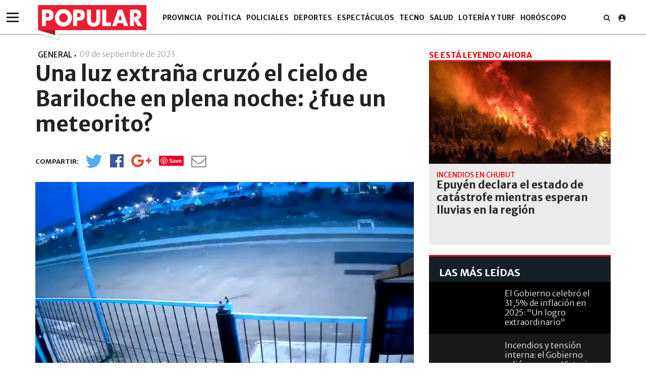

--- FILE ---
content_type: text/html; charset=UTF-8
request_url: https://www.diariopopular.com.ar/general/una-luz-extrana-cruzo-el-cielo-bariloche-plena-noche-fue-un-meteorito-n740609
body_size: 17736
content:
<!DOCTYPE html PUBLIC "-//W3C//DTD XHTML 1.0 Strict//EN" "http://www.w3.org/TR/xhtml1/DTD/xhtml1-strict.dtd">
<html xmlns="http://www.w3.org/1999/xhtml" xml:lang="en-US" lang="en-US" xmlns:fb="http://www.facebook.com/2008/fbml" >

<head><link href="https://www.diariopopular.com.ar/tdcss-7decc6cf891aba631db56ce6406d8c12f8a3c1ad-69" rel="stylesheet" />
<script type="application/ld+json" xmlns:deferer="no">[{"@context":"http:\/\/schema.org","@type":"NewsArticle","name":"Una luz extra\u00f1a cruz\u00f3 el cielo de Bariloche en plena noche: \u00bffue un meteorito?","headline":"Una luz extra\u00f1a cruz\u00f3 el cielo de Bariloche en plena noche: \u00bffue un meteorito?","mainEntityOfPage":{"@type":"WebPage","@id":"https:\/\/www.diariopopular.com.ar\/general\/una-luz-extrana-cruzo-el-cielo-bariloche-plena-noche-fue-un-meteorito-n740609"},"description":"El fen\u00f3meno ilumin\u00f3 la ciudad e hizo vibrar las ventanas de las casas. \"Pens\u00e9 que era un terremoto\", dijo un habitante de Bariloche. Cu\u00e1l es la explicaci\u00f3n de los especialistas.","url":"https:\/\/www.diariopopular.com.ar\/general\/una-luz-extrana-cruzo-el-cielo-bariloche-plena-noche-fue-un-meteorito-n740609","articleBody":"Una potente luz ilumin\u00f3 por unos segundos el cielo de la ciudad de Bariloche poco despu\u00e9s de la medianoche. El fen\u00f3meno pudo verse hasta Villa La Angostura y en \u00e1reas aleda\u00f1as a Chile y especialistas aseguraron que pudo tratarse de un meteorito. En su cuenta de Twitter, Luis Donoso, geof\u00edsico sism\u00f3logo, profesor de Geof\u00edsica de la Universidad del Desarrollo de Chile y miembro de la Seismological Society of America, dijo luego de que ocurriera el fen\u00f3meno que \\\"pocas veces se puede ver el destello de un meteoro, meteorito en una imagen satelital, como el que hace pocos minutos se est\u00e1 informando desde Bariloche Puerto Montt y Puerto Varas, y all\u00ed est\u00e1 !!! \u2026\\\".  Asimismo, Guillermo Abramson, doctor en F\u00edsica y aficionado a la astronom\u00eda, asegur\u00f3 que pudo tratarse de un meteoro. \\\"Son peque\u00f1os asteroides (rocas en \u00f3rbita alrededor del sol) que entran en la atm\u00f3sfera terrestre y se calientan hasta desintegrarse; t\u00edpicamente pasan por encima de los 30 kil\u00f3metros de altura, as\u00ed que aunque parezca que cay\u00f3 cerca, puede ser muy lejos. Las piedritas que sobreviven al calor y llegan a tierra, si es que llega alguna, son los meteoritos\\\", describi\u00f3 en la misma red social. Seg\u00fan testigos citados por medios de Bariloche, las ventanas de sus casas vibraron con intensidad y, en algunos casos, las viviendas se sacudieron por completo. El fen\u00f3meno gener\u00f3 un estado de confusi\u00f3n y asombro entre los residentes locales.  \\\"S\u00ed, se vio en todo Bariloche. Desde Dina Huapi tambi\u00e9n, una locura. El sonido de la explosi\u00f3n fue tremendo\\\", relat\u00f3 uno de los testigos en las redes sociales. Otra vecina comparti\u00f3 su experiencia: \\\"Yo estaba en la cama y, de repente, mis persianas comenzaron a vibrar. No entend\u00eda nada. Corr\u00ed a ver a los chicos porque pens\u00e9 que era un terremoto\\\". Por su parte, la Red Geo cient\u00edfica de Chile, public\u00f3: \\\"A las 00:36 horas se report\u00f3 el paso de un asteroide no catalogado que se observ\u00f3 en distintas localidades de Chile y Argentina (Bariloche, San Mart\u00edn de Los Andes, Puerto Montt, Puerto Varas, etc). El fen\u00f3meno tambi\u00e9n pudo ser visto en sat\u00e9lites, no hay reporte de impacto\\\". ADEM\u00c1S: El tiempo en el AMBA: \u00bfcu\u00e1les ser\u00e1n las temperaturas este s\u00e1bado? En tanto, la subsecretaria de Protecci\u00f3n Civil de la Municipalidad de San Carlos de Bariloche, Patricia D\u00edaz, dijo que \\\"por lo que pudimos observar se trata de un meteorito, que ingres\u00f3 y se desintegr\u00f3 en la atmosfera\\\". \\\"En ese momento produce un destello de tonalidad verde y una luminosidad muy potente, generando un sonido que es similar a cuando un avi\u00f3n rompe la barrera del sonido\\\", detall\u00f3.        ","datePublished":"2023-09-09T11:21:38-03:00","dateCreated":"2023-09-09T11:21:38-03:00","dateModified":"2023-09-09T11:21:38-03:00","InLanguage":"es_AR","publisher":{"@type":"NewsMediaOrganization","name":"Popular","url":"https:\/\/www.diariopopular.com.ar","logo":{"@type":"ImageObject","url":"https:\/\/www.diariopopular.com.ar\/css-custom\/dpopular\/images\/mtg_logo.png","width":"94","height":"31"}},"image":[{"@type":"ImageObject","url":"https:\/\/media.diariopopular.com.ar\/p\/14e71a3aac1b51ea76d247eab8f6ea53\/adjuntos\/143\/imagenes\/008\/109\/0008109059\/1200x675\/smart\/barilochemeteoritojpg.jpg","caption":"El fen\u00f3meno pudo verse hasta Villa La Angostura y zonas aleda\u00f1as de Chile.","width":"1200","height":"675"}],"articleSection":"General","keywords":"Bariloche, meteorito","author":{"@type":"Organization","name":"Popular","url":""}},{"@context":"http:\/\/schema.org","@type":"BreadcrumbList","itemListElement":[{"@type":"ListItem","position":1,"name":"Popular","item":{"@id":"https:\/\/www.diariopopular.com.ar","name":"Popular"}},{"@type":"ListItem","position":2,"name":"Bariloche","item":{"@id":"https:\/\/www.diariopopular.com.ar\/bariloche-a1690","name":"Bariloche"}},{"@type":"ListItem","position":3,"name":"Una luz extra\u00f1a cruz\u00f3 el cielo de Bariloche en plena noche: \u00bffue un meteorito?","item":{"@id":"https:\/\/www.diariopopular.com.ar\/general\/una-luz-extrana-cruzo-el-cielo-bariloche-plena-noche-fue-un-meteorito-n740609","name":"Una luz extra\u00f1a cruz\u00f3 el cielo de Bariloche en plena noche: \u00bffue un meteorito?"}}]}]</script>
 

 



<meta property="og:site_name" content="www.diariopopular.com.ar"/>
<meta property="og:description" content="El fenómeno iluminó la ciudad e hizo vibrar las ventanas de las casas. &quot;Pensé que era un terremoto&quot;, dijo un habitante de Bariloche. Cuál es la explicación de los especialistas."/>
<meta property="og:image" content="https://media.diariopopular.com.ar/p/14e71a3aac1b51ea76d247eab8f6ea53/adjuntos/143/imagenes/008/109/0008109059/1200x675/smart/barilochemeteoritojpg.jpg"/>
<meta property="og:type" content="article"/>
<meta property="fb:app_id" content="1190085497705860"/>
<meta property="fb:pages" content="174586312591604"/>
<meta property="og:url" content="https://www.diariopopular.com.ar/general/una-luz-extrana-cruzo-el-cielo-bariloche-plena-noche-fue-un-meteorito-n740609"/>
<meta property="og:title" content="Una luz extraña cruzó el cielo de Bariloche en plena noche: ¿fue un meteorito?"/>
<meta itemprop="url" content="https://www.diariopopular.com.ar/general/una-luz-extrana-cruzo-el-cielo-bariloche-plena-noche-fue-un-meteorito-n740609"/>
<meta itemprop="name" content="Una luz extraña cruzó el cielo de Bariloche en plena noche: ¿fue un meteorito?"/>
<meta itemprop="headline" content="Una luz extraña cruzó el cielo de Bariloche en plena noche: ¿fue un meteorito?"/>
<meta itemprop="description" content="El fenómeno iluminó la ciudad e hizo vibrar las ventanas de las casas. &quot;Pensé que era un terremoto&quot;, dijo un habitante de Bariloche. Cuál es la explicación de los especialistas."/>
<meta property="description" content="El fenómeno iluminó la ciudad e hizo vibrar las ventanas de las casas. &quot;Pensé que era un terremoto&quot;, dijo un habitante de Bariloche. Cuál es la explicación de los especialistas."/>
<meta property="og:image:width" content="1200"/>
<meta property="og:image:height" content="675"/>
<meta name="twitter:card" content="summary_large_image"/>
<meta name="twitter:site" content="diariopopular"/>
<meta name="twitter:title" content="Una luz extraña cruzó el cielo de Bariloche en plena noche: ¿fue un meteorito?"/>
<meta name="twitter:description" content="El fenómeno iluminó la ciudad e hizo vibrar las ventanas de las casas. Pensé que era un terremoto, dijo un habitante de Bariloche. Cuál es la explicación de los especialistas."/>
<meta name="twitter:creator" content="diariopopular"/>
<meta name="twitter:image" content="https://media.diariopopular.com.ar/p/14e71a3aac1b51ea76d247eab8f6ea53/adjuntos/143/imagenes/008/109/0008109059/1200x675/smart/barilochemeteoritojpg.jpg"/>
<meta name="twitter:image:height" content="675"/>
<meta name="twitter:image:width" content="1200"/>

<meta http-equiv="Content-Type" content="text/html; charset=utf-8"/>
<meta http-equiv="X-UA-Compatible" content="IE=edge"/>  <title>Una luz extraña cruzó el cielo de Bariloche en plena noche: ¿fue un meteorito?</title>  <!-- start:global -->
 <meta charset="utf-8">
 <!-- end:global -->
 <!-- start:responsive web design -->
 <meta name="viewport" content="width=device-width, initial-scale=1">
 <!-- end:responsive web design -->
 <!-- start:web fonts -->



    <link href="https://fonts.googleapis.com/css?family=Merriweather+Sans:300,400,700,800" rel="stylesheet">

    
 <!-- end:web fonts -->
    <!--link rel="stylesheet" href="https://www.diariopopular.com.ar/css-custom/saas_backend.css"-->
 <!-- start:stylesheets -->
    
    
    <!-- link rel="stylesheet" href="https://www.diariopopular.com.ar/css-custom/dpopular/font-awesome.min.css" -->
    <!-- link rel="stylesheet" href="https://www.diariopopular.com.ar/css-custom/dpopular/weather-icons.min.css" -->
    
    <!-- link rel="stylesheet" href="https://www.diariopopular.com.ar/css-custom/dpopular/photobox.css" -->
    
    
     
    
    
    
 <!-- end:stylesheets -->
        

    <!-- script src="https://www.diariopopular.com.ar/js-custom/dpopular/jquery-3.3.1.min.js"></script -->    <!-- VIDEOJS -->
    
    
    
                  <meta property="fb:pages" content="174586312591604"/>
	<meta name="GENERATOR" content="Thinkindot 4.8"/><meta name="td-ttl-max-age" content="1144620"/>
<meta name="description" content="El fenómeno iluminó la ciudad e hizo vibrar las ventanas de las casas. &quot;Pensé que era un terremoto&quot;, dijo un habitante de Bariloche. Cuál es la explicación de los especialistas."/>
<meta name="robots" content="max-image-preview:large"/>
<meta name="distribution" content="global"/>
<meta name="rating" content="general"/>
<meta name="language" content="es_AR"/>
<link rel="canonical" href="https://www.diariopopular.com.ar/general/una-luz-extrana-cruzo-el-cielo-bariloche-plena-noche-fue-un-meteorito-n740609"/>

<meta http-equiv="refresh" content="600"/><link href="https://www.popular.tv/dpsite/new/style34.css" rel="stylesheet">
<script xmlns:deferer="no" src="https://www.popular.tv/dpsite/new/script16.js" type="text/javascript"></script> 
<style>.async-hide{opacity:0!important}</style>
<script xmlns:deferer="no">(function(a,s,y,n,c,h,i,d,e){s.className+=' '+y;h.start=1*new Date;
h.end=i=function(){s.className=s.className.replace(RegExp(' ?'+y),'')};
(a[n]=a[n]||[]).hide=h;setTimeout(function(){i();h.end=null},c);h.timeout=c;
})(window,document.documentElement,'async-hide','dataLayer',4000,
{'GTM-P4Z783M':true});</script>
<script xmlns:deferer="no">
(function(i,s,o,g,r,a,m){i['GoogleAnalyticsObject']=r;i[r]=i[r]||function(){
(i[r].q=i[r].q||[]).push(arguments)},i[r].l=1*new Date();a=s.createElement(o),
m=s.getElementsByTagName(o)[0];a.async=1;a.src=g;m.parentNode.insertBefore(a,m)
})(window,document,'script','https://www.google-analytics.com/analytics.js','ga');
ga('create', 'UA-31192321-1', 'auto',{allowLinker: true});
ga('require', 'GTM-P4Z783M');
ga('send', 'pageview');
</script>
<!-- Google Tag Manager -->
<script xmlns:deferer="no">(function(w,d,s,l,i){w[l]=w[l]||[];w[l].push({'gtm.start':
new Date().getTime(),event:'gtm.js'});var f=d.getElementsByTagName(s)[0],
j=d.createElement(s),dl=l!='dataLayer'?'&l='+l:'';j.async=true;j.src=
'https://www.googletagmanager.com/gtm.js?id='+i+dl;f.parentNode.insertBefore(j,f);
})(window,document,'script','dataLayer','GTM-MLSDNW');</script>
<!-- End Google Tag Manager -->
<meta property="fb:pages"content="174586312591604">
<script xmlns:deferer="no" type="text/javascript" src="https://ads.vidoomy.com/diariopopular_15549.js" async></script> 
<script xmlns:deferer="no" data-ad-client="ca-pub-9601162182442873" async src="https://pagead2.googlesyndication.com/pagead/js/adsbygoogle.js"></script>
<!-- Google tag (gtag.js) -->
<script xmlns:deferer="no" async src="https://www.googletagmanager.com/gtag/js?id=G-HC56P2H0XP"></script> 
<script xmlns:deferer="no"> window.dataLayer = window.dataLayer || [];
  function gtag(){dataLayer.push(arguments);}
  gtag('js', new Date());

  gtag('config', 'G-HC56P2H0XP');
</script>

<link rel="preconnect" href="https://cdn.thinkindot.com">
<!-- Thinkindot Tracker v1.4 -->
<script xmlns:deferer="no" xmlns:deferer="no" type="text/javascript">
(function(){
var userEmailCookie = document.cookie.replace(/(?:(?:^|.*;\s*)TDEmail\s*\=\s*([^;]*).*$)|^.*$/, "$1");
var trackingEvent = {
url: "https://tracker.thinkindot.com/ingest/event",
object_id_regex: "",
event: {
organization_id: 2230,
application_id: "cms-143",
object_type: "Nota",
object_id: "740609",
object_url: window.location.href,
publication_date: "2023-09-09T11:21:38-03:00",
var_1: ["Bariloche","meteorito",""], //i.e: authors ids
var_2: ["General","",""], //i.e: categories ids
var_3: [""],
var_4: [unescape(userEmailCookie)]
}
};
var tra = document.createElement('script');
tra.type = 'text/javascript';
tra.async = true;
tra.src = 'https://cdn.thinkindot.com/tracker/tracker-1.4.min.js';
tra.onload = tra.onreadystatechange = function() {
var rs = this.readyState;
if (rs && rs != 'complete' && rs != 'loaded') return;
try {
tracker_event(trackingEvent);
} catch (e) {
console.log("tracker error " + e);
}
};
(document.getElementsByTagName('head')[0]||document.getElementsByTagName('body')[0]).appendChild(tra);
})();
</script>
<!-- End Thinkindot Tracker --><link rel='amphtml' href='https://www.diariopopular.com.ar/general/una-luz-extrana-cruzo-el-cielo-bariloche-plena-noche-fue-un-meteorito-n740609/amp'/><!-- Speculation Rules -->
<script xmlns:deferer="no" type="speculationrules">
{
    "prefetch": [
        {
            "source": "document",
            "where": {
                "and": [
                    { "href_matches": "https://www.diariopopular.com.ar/*" },
                    { "not": { "selector_matches": "[rel~='nofollow']" } },
                    { "not": { "selector_matches": "[rel~='noreferrer']" } },
                    { "not": { "selector_matches": "[rel~='noopener']" } },
                    { "not": { "selector_matches": "[rel~='noindex']" } }
                ]
            },
            "eagerness": "moderate"
        }
    ],
    "prerender": [
        {
            "source": "document",
            "where": {
                "and": [
                    { "selector_matches": "h1 a" },
                    { "not": { "selector_matches": "[rel~='nofollow']" } },
                    { "not": { "selector_matches": "[rel~='noreferrer']" } },
                    { "not": { "selector_matches": "[rel~='noopener']" } },
                    { "not": { "selector_matches": "[rel~='noindex']" } }
                ]
            },
            "eagerness": "moderate"
        }
    ]
}
</script>
<!-- Thinkindot GA4-->
<script xmlns:deferer="no" async src="https://www.googletagmanager.com/gtag/js?id=G-41E8Q8K9GH"></script> 
<script xmlns:deferer="no"> window.dataLayer = window.dataLayer || [];
    function gtag() { dataLayer.push(arguments); }
    gtag('js', new Date());
    gtag('config', 'G-41E8Q8K9GH');
    gtag('set',
        {
            'dimension1': 'Una luz extra&ntilde;a cruz&oacute; el cielo de Bariloche en plena noche: &iquest;fue un meteorito?',
            'dimension2': '',
            'dimension3': 'Nota',
            'dimension4': 'General',
            'dimension5': '',
            'dimension6': '',
            'dimension7': 'Bariloche',
            'dimension8': 'meteorito',
            'dimension9': '',
        });
</script>
<!-- End Thinkindot GA4 --><link rel="manifest" href="/manifest.json">
<script xmlns:deferer="no">window.TdOneSingalSetup = {"appId":"8115cc89-8ffc-43d4-948d-5b5a3b508a25","autoRegister":false,"promptOptions":{"actionMessage":"Nos gustar\u00eda mostrarle las \u00faltimas noticias.","exampleNotificationTitleDesktop":"Notificaci\u00f3n de ejemplo","exampleNotificationMessageDesktop":"As\u00ed aparecer\u00e1n las notificaciones","exampleNotificationCaption":"Pod\u00e9s desuscribirte en cualquier momento","acceptButtonText":"SUSCRIBIRME","cancelButtonText":"NO, GRACIAS"},"welcomeNotification":{"disable":false,"title":"Popular","message":"Gracias por suscribirte"},"notifyButton":{"enable":true,"showCredit":false,"text":{"tip.state.unsubscribed":"Suscribirse a notificaciones","tip.state.subscribed":"Est\u00e1s suscripto a notificaciones","tip.state.blocked":"Bloqueaste notificaciones","message.prenotify":"Click para suscribirse a notificaciones","message.action.subscribed":"Gracias por suscribirse!","message.action.resubscribed":"Te suscribiste a notificaciones","message.action.unsubscribed":"No recibir\u00e1s m\u00e1s notificaciones","dialog.main.title":"Configurar notificaciones","dialog.main.button.subscribe":"SUSCRIBIRSE","dialog.main.button.unsubscribe":"DESUSCRIBIRSE","dialog.blocked.title":"Desbloquear notificaciones","dialog.blocked.message":"Segu\u00ed las instrucciones para recibir notificaciones:"},"colors":{"circle.background":"#fd1010"}},"notificationClickHandlerMatch":"origin","notificationClickHandlerAction":"focus","tracking":{"utm_source":"pushnotificationh","utm_medium":"web","utm_campaign":"editorselection"}}</script>
<script xmlns:deferer="no" src="https://www.diariopopular.com.ar/libs/OneSignalSDKFiles/TdWebPushv16-min-version-1768363558.js" async="true"></script> 
<script xmlns:deferer="no" src="https://cdn.onesignal.com/sdks/web/v16/OneSignalSDK.page.js" async="true"></script></head>

<body class="home detail detail interior-menu-br">
<script xmlns:deferer="no" type="text/javascript">
(function(){
var trackingEvent = {
url: "https://tracker.thinkindot.com/ingest/event",
object_id_regex: "",
event: {
organization_id: 177,
application_id: "diario-popular",
object_type: "Nota",
object_id: window.location.href.split("-")[window.location.href.split("-").length-1].replace('-n','').replace('n',''),
object_url: window.location.href,
publication_date: "2018-04-01T01:01:01.000Z",
var_1: [], //i.e: authors ids
var_2: [], //i.e: categories ids
var_3: []
}
};
var tra = document.createElement('script');
tra.type = 'text/javascript';
tra.async = true;
tra.src = 'https://cdn.thinkindot.com/tracker/tracker-1.4.min.js';
tra.onload = tra.onreadystatechange = function() {
var rs = this.readyState;
if (rs && rs != 'complete' && rs != 'loaded') return;
try {
tracker_event(trackingEvent);
} catch (e) {
console.log("tracker error " + e);
}
};
(document.getElementsByTagName('head')[0]||document.getElementsByTagName('body')[0]).appendChild(tra);
})();
</script>  <!-- start:page outer wrap -->
 <div id="page-outer-wrap">
 <!-- start:page inner wrap -->
 <div id="page-inner-wrap">
 <!-- start:container-fluid -->
 <div class="container-fluid">
 <div class="row">
 <div class="col-xs-12 region-container">
                        
	<div class="widgetContent   header-new clearfix">
 <!-- start:container-->
 <div class="container widget-notas   header-new">
 <div class="row">
 <div class="col-xs-12 region-container">
                        

<div class="freetext-list one-column-wrapper ">
	<div class="row"></div>
 </div>

<div class="main-nav"><div class="navigation-main-menu ">  <div class="container "><div class="nav-wrapper-row">  <ul class="nav-wrapper clearfix"><div class="nav-item logo-small" style="display:none;">  <a href="/" class="nav-link">
                        <img class="imageFullWidth" src="/css-custom/143/logo/logo.clean.svg" alt=""/></a>  </div>  <li class="nav-item">  <span class="nav-link">  <a href="https://www.diariopopular.com.ar/provincia" target="" title="Popular | Provincia" alt="Popular | Provincia">
                            Provincia
                            </a></span>  <li class="nav-item"><span class="nav-link">  <a href="https://www.diariopopular.com.ar/politica" target="" title="Popular | Política" alt="Popular | Política">
                            Política
                            </a></span>  <li class="nav-item"><span class="nav-link">  <a href="https://www.diariopopular.com.ar/policiales" target="" title="Popular | Policiales" alt="Popular | Policiales">
                            Policiales
                            </a></span>  <li class="nav-item"><span class="nav-link">  <a href="https://www.diariopopular.com.ar/deportes" target="" title="Popular | Deportes" alt="Popular | Deportes">
                            Deportes
                            </a></span>  <li class="nav-item"><span class="nav-link">  <a href="https://www.diariopopular.com.ar/espectaculos" target="" title="Popular | Espectáculos" alt="Popular | Espectáculos">
                            Espectáculos
                            </a></span>  <li class="nav-item"><span class="nav-link">  <a href="https://www.diariopopular.com.ar/tecnologia" target="" title="Popular | Tecno" alt="Popular | Tecno">
                            Tecno
                            </a></span>  <li class="nav-item"><span class="nav-link">  <a href="https://www.diariopopular.com.ar/salud" target="" title="Popular | Salud" alt="Popular | Salud">
                            Salud
                            </a></span>  <li class="nav-item"><span class="nav-link">  <a href="https://www.diariopopular.com.ar/loteria-turf-suerte" target="" title="Popular | Lotería y Turf" alt="Popular | Lotería y Turf">
                            Lotería y Turf
                            </a></span>  <li class="nav-item"><span class="nav-link">  <a href="https://www.diariopopular.com.ar/horoscopo" target="" title="Popular | Horóscopo" alt="Popular | Horóscopo">
                            Horóscopo
                            </a></span>  <li class="nav-item search-wrapper"><span class="nav-link"> <i class="fa fa-search"></i></span>  <div class="sub-nav "><div class="container padding-box">  <div class="col-xs-12 col-sm-12 col-md-6 col-md-offset-3">  <form class="form-buscador" action="https://www.diariopopular.com.ar/contenidos/resultado.html" method="GET" onsubmit="return false">
 <div class="input-group"><input type="text" id="inputSearch" class="form-control inputSearch" placeholder="Ingresa tu búsqueda..."> </input>  <span class="input-group-btn">  <button id="btnSearch" class="btn btn-default" type="submit">Buscar</button></span>  </div></form>  </div></div>  </div></li>  </ul></div>  </div></div> 
</div> 
  <div class="hamburguesa"><div id="menu">  <div class="sections-collapse"><div class="btn-wrapper">  <span class="icon-bar"></span>  <span class="icon-bar"></span>  <span class="icon-bar"></span></div>  <div class="nav-wrapper"><ul class="nav clearfix" id="scroll-menu">  <h2 class="title">Todas las categorias</h2>  <li class="status-normal">  <a href="https://www.diariopopular.com.ar/tecnologia">Tecno</a></li>  <li class="status-normal">  <a href="https://www.diariopopular.com.ar/general">General</a></li>  <li class="status-normal">  <a href="https://www.diariopopular.com.ar/internacionales">Internacionales</a></li>  <li class="status-normal">  <a href="https://www.diariopopular.com.ar/contenidos/mascotas.html">Mascotas</a></li>  <li class="status-normal">  <a href="https://www.diariopopular.com.ar/sururbano">Sururbano</a></li>  <li class="status-normal">  <a href="https://www.diariopopular.com.ar/provincia">Provincia</a></li>  <li class="status-normal">  <a href="https://www.diariopopular.com.ar/sureno">Sureño</a></li>  <li class="status-normal">  <a href="https://www.diariopopular.com.ar/quilmeno">Quilmeño</a></li>  <li class="status-normal">  <a href="https://www.diariopopular.com.ar/noroeste">Noroeste</a></li>  <li class="status-normal">  <a href="https://www.diariopopular.com.ar/norteno">Norteño</a></li>  <li class="status-normal">  <a href="https://www.diariopopular.com.ar/la_matanza">La Matanza</a></li>  <li class="status-normal">  <a href="https://www.diariopopular.com.ar/patricios_pompeya">Patricios - Pompeya</a></li>  <li class="status-normal">  <a href="https://www.diariopopular.com.ar/barracas-laboca">Barracas - La Boca</a></li>  <li class="status-normal">  <a href="https://www.diariopopular.com.ar/popular-tv">Popular Tv</a></li>  </ul></div>  </div></div>  </div>  </div></div>  <div class="row"><div class="col-xs-12 col-sm-12 col-md-9 region-container">  </div>  <div class="col-xs-12 col-sm-12 col-md-3 region-container"></div>  </div>  <div class="row">  <div class="col-xs-12 region-container"></div>  </div></div>
	</div>  </div></div>  </div>  <div class="container">  <div class="row">  <div class="col-xs-12  region-container"></div>  <div class="col-xs-12"><div class="row">  <div class="col-sm-12 col-md-8 col-lg-8"><div class="row">  <div class="col-xs-12 region-container">  
 <article id="article-post"><header class="article-info-wrapper">  <div id="indexActual" style="display:none"></div>  <div class="category-wrapper">  <span class="category theme cat-">General</span>  <span class="category pipe"> | </span></div>  <div class="fecha-detallenota"><time datetime="2023-09-09T14:21:38.000Z"> 09 de septiembre de 2023 <span class="hour">
                         - 11:09
                    </span></time>  </div>  <div class="row">  <div class="col-xs-12">  <h1 class="title">Una luz extraña cruzó el cielo de Bariloche en plena noche: ¿fue un meteorito?</h1></div>  </div>  <div class="item-breadcrumb"></div>  <div class="detail-social-icons clearfix" data-social="tosticky" hide-on-scroll="footer"><ul class="social-wrapper clearfix">  <li class="social-icon social-twitter no-shares" data-url-lite='https://www.diariopopular.com.ar/c740609' data-url-complete='https://www.diariopopular.com.ar/general/una-luz-extrana-cruzo-el-cielo-bariloche-plena-noche-fue-un-meteorito-n740609'>
                        <a class="social-link" onclick="javascript:var popuptw = window.open('https://twitter.com/intent/tweet?url=https%3A%2F%2Fwww.diariopopular.com.ar%2Fc740609&amp;relatid=Popular&amp;text=Una+luz+extra%C3%B1a+cruz%C3%B3+el+cielo+de+Bariloche+en+plena+noche%3A+%C2%BFfue+un+meteorito%3F&amp;via=populardiario', 'twitter', 'width=540, height=480, top=200,scrollbars=1');return false;" alt="Twitter" title="Twitter">
 <i class="fa fa-twitter" aria-hidden="true"></i></a>  <span class="share-counter twitter"><span class="share-text"> </span></span>  </li
                    ><li class="social-icon social-facebook no-shares" data-url-lite='https://www.diariopopular.com.ar/c740609'>  <a class="social-link" onclick="javascript:var popup = window.open('https://www.facebook.com/sharer/sharer.php?u=https%3A%2F%2Fwww.diariopopular.com.ar%2Fc740609', 'facebook', 'width=540, height=480, top=200,scrollbars=1'); return false;" alt="Facebook" title="Facebook">
 <i class="fa fa-facebook-official" aria-hidden="true"></i>  </a>  <span class="share-counter facebook"><span class="share-text"></span></span>  </li
                    ><li class="social-icon social-google-plus no-shares" data-url-lite='https://www.diariopopular.com.ar/c740609'>  <a class="social-link" onclick="javascript:var popup = window.open('https://plus.google.com/share?hl=en&url=https%3A%2F%2Fwww.diariopopular.com.ar%2Fc740609', 'twitter', 'width=540, height=480, top=200,scrollbars=1');return false;" alt="Google+" title="Google+">
 <i class="fa fa-google-plus" aria-hidden="true"></i>  </a>  <span class="share-counter google-plus"><span class="share-text"></span></span>  </li
                    ><li class="social-icon social-pinterest no-shares" data-url-lite='https://www.diariopopular.com.ar/c740609'>  <a class="social-link" href="https://www.pinterest.com/pin/create/button/?url=https%3A%2F%2Fwww.diariopopular.com.ar%2Fc740609&description=Una+luz+extra%C3%B1a+cruz%C3%B3+el+cielo+de+Bariloche+en+plena+noche%3A+%C2%BFfue+un+meteorito%3F" onclick="https://www.pinterest.com/pin/create/button/?url=https%3A%2F%2Fwww.diariopopular.com.ar%2Fc740609&description=Una+luz+extra%C3%B1a+cruz%C3%B3+el+cielo+de+Bariloche+en+plena+noche%3A+%C2%BFfue+un+meteorito%3F" alt="Pinterest" title="Pinterest">
 <!-- <i class="fa fa-pinterest" aria-hidden="true"></i>-->  </a>  <span class="share-counter pinterest"><span class="share-text"></span></span>  </li
                    ><li class="social-icon social-whatsapp visible-xs"><a class="social-link" target="_blank" href="https://api.whatsapp.com/send?text=%E2%80%9CUna%20luz%20extra%C3%B1a%20cruz%C3%B3%20el%20cielo%20de%20Bariloche%20en%20plena%20noche%3A%20%C2%BFfue%20un%20meteorito%3F%E2%80%9D%20https%3A%2F%2Fwww.diariopopular.com.ar%2Fgeneral%2Funa-luz-extrana-cruzo-el-cielo-bariloche-plena-noche-fue-un-meteorito-n740609" alt="Whatsapp" title="Whatsapp">  <i class="fa fa-whatsapp" aria-hidden="true"></i>  </a></li
                    ><li class="social-icon social-mail no-shares">  <a class="social-link" href="/cdn-cgi/l/email-protection#[base64]" alt="@Enviar" title="@Enviar"><i class="fa fa-envelope-o" aria-hidden="true"> </i></a>  <span class="share-counter mail"><span class="share-text"> 0</span></span>  </li></ul>  <div class="visible-xs next-btn-note"><a href="">  <span class="next-btn">siguiente</span>  <i class="fa fa-angle-right" aria-hidden="true"></i>  </a></div>  </div></header>  </article>
 

  
    
      <script data-cfasync="false" src="/cdn-cgi/scripts/5c5dd728/cloudflare-static/email-decode.min.js"></script><script xmlns:deferer="no"> var vastPreRoll = "";
    </script>  <article id="article-post">  <div class="row">  <div class="col-xs-12">  <div class="head-image thumb-wrap relative">  <div id="content-gallery">  <div class="gallery" id="fotogaleria-Object_66_60">  <div class="col2 owl-carousel">  <div class="image itemGallery classid666442">  <a href="https://media.diariopopular.com.ar/p/1bff4cc163dd16adaf344ebdac308aaf/adjuntos/143/imagenes/008/109/0008109059/1140x0/smart/barilochemeteoritojpg.jpg" onclick="return false;" title="El fenómeno pudo verse hasta Villa La Angostura y zonas aledañas de Chile.">
                                        <img xmlns:ll="no" xmlns:ll="no" src="https://media.diariopopular.com.ar/p/1bff4cc163dd16adaf344ebdac308aaf/adjuntos/143/imagenes/008/109/0008109059/1140x0/smart/barilochemeteoritojpg.jpg" alt="El fenómeno pudo verse hasta Villa La Angostura y zonas aledañas de Chile." title="El fenómeno pudo verse hasta Villa La Angostura y zonas aledañas de Chile."\/>  <div class="gallery-header"><span class="expand"> </span></div>  <div class="pieFoto" style="display:block"><span class="epiinterior" style="display:"> <p>El fenómeno pudo verse hasta Villa La Angostura y zonas aledañas de Chile.</p></span>  <span class="copyinterior" style="display:none"></span></div>  </a></div>  </div>  <div class="galleryThumb galleryPrevThumb2 galleft" style="display:none"><a class="arrow-left prevPager"><img xmlns:ll="no" xmlns:ll="no" src="https://www.diariopopular.com.ar/css-custom/dpopular_images/f_izq2.png" width="53" height="53" alt="Anterior" title="Anterior" \/></a></div>  <div class="galleryThumb galleryNextThumb2 galright" style="display:none"><a class="arrow-right nextPager"> <img xmlns:ll="no" xmlns:ll="no" src="https://www.diariopopular.com.ar/css-custom/dpopular_images/f_der2.png" width="53" height="53" alt="Siguiente" title="Siguiente"\/></a></div>  <div class="clearfix"></div></div>  </div></div>  </div></div>  </article> 

  <article id="article-post" class="first">  <div class="interiorCopete"> El fenómeno iluminó la ciudad e hizo vibrar las ventanas de las casas. "Pensé que era un terremoto", dijo un habitante de Bariloche. Cuál es la explicación de los especialistas. </div>  <div class="separator-line"></div>  <div class="cuerpo" data-twitter-link="https://twitter.com/intent/tweet?url=https://www.diariopopular.com.ar/c740609&amp;via=poopulardiario&amp;related=Popular&amp;text=">  <p>Una potente luz iluminó por unos segundos <strong>el cielo de la ciudad de Bariloche poco después de la medianoche</strong>. El fenómeno pudo verse hasta Villa La Angostura y en áreas aledañas a Chile y <strong>especialistas aseguraron que pudo tratarse de un meteorito</strong>.</p></div>  </article> 
  <article id="article-post">  <div class="cuerpo" data-twitter-link="https://twitter.com/intent/tweet?url=https://www.diariopopular.com.ar/c740609&amp;via=poopulardiario&amp;related=Popular&amp;text=">  <p>En su cuenta de Twitter, Luis Donoso, geofísico sismólogo, profesor de Geofísica de la Universidad del Desarrollo de Chile y miembro de la Seismological Society of America, dijo luego de que ocurriera el fenómeno que "pocas veces se puede ver el destello de un meteoro, <strong>meteorito en una imagen satelital, como el que hace pocos minutos se está informando desde Bariloche Puerto Montt y Puerto Varas, y allí está !!! …"</strong>.</p> <div contenteditable="false" class="embed_cont type_freetext" rel="freetext" id="embed4124_wrap" data-provider="twitter"> <div class="embed_options" rel="opt" id="embed4124_opts"> https://publish.twitter.com/oembed?url=https%3A%2F%2Ftwitter.com%2FGeo_Risk%2Fstatus%2F1700363869812596873&amp;partner=&amp;hide_thread=false<span onclick="parent.parent.TinyMCETdcuerpo.preview_embed('embed4124')" class="embed_colapse less" id="embed4124_colapse"></span><span onclick="parent.parent.TinyMCETdcuerpo.delete_embed('embed4124')" class="embed_delete less" id="embed4124_delete"></span></div>  <div id="embed4124_content" class="embed_content"><div id="embed4124_embed">  <blockquote class="twitter-tweet"><p dir="ltr" lang="es"> Pocas veces se puede ver el destello de un <a href="https://twitter.com/hashtag/meteoro?src=hash&amp;ref_src=twsrc%5Etfw">#meteoro</a> <a href="https://twitter.com/hashtag/meteorito?src=hash&amp;ref_src=twsrc%5Etfw">#meteorito</a> en una imagen satelital, como el que hace pocos minutos se está informando desde <a href="https://twitter.com/hashtag/Bariloche?src=hash&amp;ref_src=twsrc%5Etfw">#Bariloche</a> <a href="https://twitter.com/hashtag/PuertoMontt?src=hash&amp;ref_src=twsrc%5Etfw">#PuertoMontt</a> <a href="https://twitter.com/hashtag/puertovaras?src=hash&amp;ref_src=twsrc%5Etfw">#puertovaras</a>, y allí está !!! <br>Septiembre !! <a href="https://t.co/tHZEhm2smO">pic.twitter.com/tHZEhm2smO</a></p> — Luis Donoso (@Geo_Risk) <a href="https://twitter.com/Geo_Risk/status/1700363869812596873?ref_src=twsrc%5Etfw">September 9, 2023</a></blockquote>  <script async="" src="https://platform.twitter.com/widgets.js" charset="utf-8" xmlns:deferer="no"></script></div>  </div> <div id="embed4124_epigrafe" class="embed_epigrafe"></div>  <div id="embed4124_copyright" class="embed_copyright"></div></div>  <p>Asimismo, Guillermo Abramson, doctor en Física y aficionado a la astronomía, aseguró que pudo tratarse de un meteoro. "Son pequeños asteroides (rocas en órbita alrededor del sol) que entran en la atmósfera terrestre y se calientan hasta desintegrarse; típicamente pasan por encima de los 30 kilómetros de altura, así que aunque parezca que cayó cerca, puede ser muy lejos. <strong>Las piedritas que sobreviven al calor y llegan a tierra, si es que llega alguna, son los meteoritos"</strong>, describió en la misma red social.</p> <p>Según testigos citados por medios de Bariloche, las ventanas de sus casas vibraron con intensidad y, en algunos casos, <strong>las viviendas se sacudieron por completo</strong>. El fenómeno generó un estado de confusión y asombro entre los residentes locales.</p> <div contenteditable="false" class="embed_cont type_freetext" rel="freetext" id="embed31_wrap"> <div class="embed_options" rel="opt" id="embed31_opts"> Embed <span onclick="parent.parent.TinyMCETdcuerpo.preview_embed('embed31')" class="embed_colapse less" id="embed31_colapse"></span>  <span onclick="parent.parent.TinyMCETdcuerpo.delete_embed('embed31')" class="embed_delete less" id="embed31_delete"></span></div>  <div id="embed31_content" class="embed_content"><div id="embed31_embed">  <div class="video_container"><iframe class="video_iframe" src="https://www.youtube.com/embed/jpgMTwOVsfA" frameborder="0" scrolling="no" width="100%" height="360"></iframe></div>  </div></div>  <div id="embed31_epigrafe" class="embed_epigrafe"></div> <div id="embed31_copyright" class="embed_copyright"></div>  </div> <p>"Sí, se vio en todo Bariloche. Desde Dina Huapi también, una locura. <strong>El sonido de la explosión fue tremendo"</strong>, relató uno de los testigos en las redes sociales. Otra vecina compartió su experiencia: <strong>"Yo estaba en la cama y, de repente, mis persianas comenzaron a vibrar. No entendía nada.</strong> Corrí a ver a los chicos porque pensé que era un terremoto".</p> <p>Por su parte, la Red Geo científica de Chile, publicó: "A las 00:36 horas se reportó <strong>el paso de un asteroide no catalogado que se observó en distintas localidades de Chile y Argentina</strong> (Bariloche, San Martín de Los Andes, Puerto Montt, Puerto Varas, etc). El fenómeno también pudo ser visto en satélites, no hay reporte de impacto".</p> <h2>ADEMÁS: <a href="https://www.diariopopular.com.ar/clima/el-tiempo-el-amba-cuales-seran-las-temperaturas-este-sabado-n740605" target="_blank" rel="follow noopener">El tiempo en el AMBA: ¿cuáles serán las temperaturas este sábado?</a></h2>  <p>En tanto, la subsecretaria de Protección Civil de la Municipalidad de San Carlos de Bariloche, Patricia Díaz, dijo que <strong>"por lo que pudimos observar se trata de un meteorito</strong>, que ingresó y se desintegró en la atmosfera".</p> <p>"En ese momento produce<strong> un destello de tonalidad verde y una luminosidad muy potente</strong>, generando un sonido que es similar a cuando un avión rompe la barrera del sonido", detalló.</p> <p></p>  <p> </p> <p></p>  <p> </p></div>  </article> 
  <div class="object-important-people"><h2 class="object-title"> Aparecen en esta nota:</h2>  <ul class="important-people-wrapper clearfix">  <li class="people-item">  <div class="media-wrapper">  <a href="https://www.diariopopular.com.ar/bariloche-a1690" target="" title="Bariloche" class="people-link">
                    
                        <img class="media" src="https://www.diariopopular.com.ar/css-custom/143/images/lazy.svg" longdesc="https://media.diariopopular.com.ar/p/4c80b108a8e64acaf5909e469b368f66/adjuntos/143/imagenes/004/649/0004649604/barilochepng.png"  width="70" height="70" alt="Bariloche" title="Bariloche"/>  </a></div>  <span class="people-name"><a class="people-link" href="https://www.diariopopular.com.ar/bariloche-a1690" target="">Bariloche</a></span>  </li><li class="people-item">  <div class="media-wrapper">  <a href="https://www.diariopopular.com.ar/meteorito-a5287" target="" title="meteorito" class="people-link"></a>  </div>  <span class="people-name"><a class="people-link" href="https://www.diariopopular.com.ar/meteorito-a5287" target="">meteorito</a></span>  </li></ul>  </div>

<div class="content-related-content col-xs-12 col-sm-12 col-md-12  "><h2 class="title-news "> Te puede interesar: </h2>  <div class="row">  <div class="col-xs-12 col-sm-3 air">  <article class="article-item article-list   clearfix">  <figure class="media-wrapper  no-video">  <a href="https://www.diariopopular.com.ar/general/accidente-un-paso-nivel-una-familia-sobrevivio-al-choque-el-tren-patagonico-n880529" target="" title="altText(Accidente en un paso a nivel: una familia sobrevivió al choque con el Tren Patagónico)" alt="altText(Accidente en un paso a nivel: una familia sobrevivió al choque con el Tren Patagónico)"><img src="https://www.diariopopular.com.ar/css-custom/143/images/lazy.svg" longdesc="https://media.diariopopular.com.ar/p/a8fcc401af0bb298ba5d6675c98568c3/adjuntos/143/imagenes/008/224/0008224999/165x100/smart/accidente.webp"  alt="Un grave accidente ferroviario ocurrió en las inmediaciones de la localidad rionegrina de Comallo, cuando una formación del Tren Patagónico colisionó con un automóvil en un paso a nivel." title="Un grave accidente ferroviario ocurrió en las inmediaciones de la localidad rionegrina de Comallo, cuando una formación del Tren Patagónico colisionó con un automóvil en un paso a nivel." width="180" height="100"/></a>  </figure>  <div class="content-wrapper">  <div class="grouper-wrapper"> 	<a href="https://www.diariopopular.com.ar/general/accidente-un-paso-nivel-una-familia-sobrevivio-al-choque-el-tren-patagonico-n880529" title="Milagro en Chubut" alt="Milagro en Chubut" class="section-link " target="">Milagro en Chubut</a></div>  <header class="title-wrapper"><h2 class="title-item">  <a href="https://www.diariopopular.com.ar/general/accidente-un-paso-nivel-una-familia-sobrevivio-al-choque-el-tren-patagonico-n880529" target="" >Accidente en un paso a nivel: una familia sobrevivió al choque con el Tren Patagónico</a></h2>  <div class="cateogry-item"><a href="https://www.diariopopular.com.ar/general/accidente-un-paso-nivel-una-familia-sobrevivio-al-choque-el-tren-patagonico-n880529" target="" ><p class="ignore-parser">La formación que iba de Viedma a Bariloche embistió a un Renault 12 en un paso a nivel. Un matrimonio y su hijo sufrieron heridas leves. Investigan las causas y la empresa volvió a pedir extremar las precauciones al cruzar las vías.</p></a></div>  </header>  <div class="social-sharing-box ">
	<div class="social-icon">		<a href="https://twitter.com/intent/tweet?url=https%3A%2F%2Fwww.diariopopular.com.ar%2Fgeneral%2Faccidente-un-paso-nivel-una-familia-sobrevivio-al-choque-el-tren-patagonico-n880529&amp;related=Popular&amp;text=Accidente+en+un+paso+a+nivel%3A+una+familia+sobrevivi%C3%B3+al+choque+con+el+Tren+Patag%C3%B3nico&amp;via=diariopopular" target="_blank" alt="Twitter" title="Twitter">
	<i class="fa fa-twitter" aria-hidden="true"></i>		</a></div
	><div class="social-icon">		<a onclick="var popup = window.open('https://www.facebook.com/dialog/feed?app_id=1190085497705860&link=https%3A%2F%2Fwww.diariopopular.com.ar%2Fgeneral%2Faccidente-un-paso-nivel-una-familia-sobrevivio-al-choque-el-tren-patagonico-n880529&name=Accidente+en+un+paso+a+nivel%3A+una+familia+sobrevivi%C3%B3+al+choque+con+el+Tren+Patag%C3%B3nico&caption=Milagro+en+Chubut&description=%3Cp+class%3D%22ignore-parser%22%3ELa+formaci%C3%B3n+que+iba+de+Viedma+a+Bariloche+embisti%C3%B3+a+un+Renault+12+en+un+paso+a+nivel.+Un+matrimonio+y+su+hijo+sufrieron+heridas+leves.+Investigan+las+causas+y+la+empresa+volvi%C3%B3+a+pedir+extremar+las+precauciones+al+cruzar+las+v%C3%ADas.%3C%2Fp%3E&redirect_uri=https%3A%2F%2Fwww.diariopopular.com.ar%2Fgeneral%2Faccidente-un-paso-nivel-una-familia-sobrevivio-al-choque-el-tren-patagonico-n880529','facebook', 'width=540, height=480, top=200,scrollbars=1');" alt="Facebook" title="Facebook">
	<i class="fa fa-facebook-square" aria-hidden="true"></i></a>
	</div
	><div class="social-icon visible-xs">		<a href="whatsapp://send?text=%E2%80%9CAccidente%20en%20un%20paso%20a%20nivel%3A%20una%20familia%20sobrevivi%C3%B3%20al%20choque%20con%20el%20Tren%20Patag%C3%B3nico%E2%80%9D%20https%3A%2F%2Fwww.diariopopular.com.ar%2Fgeneral%2Faccidente-un-paso-nivel-una-familia-sobrevivio-al-choque-el-tren-patagonico-n880529" target="_blank" alt="Whatsapp" title="Whatsapp">
	<i class="fa fa-whatsapp" aria-hidden="true"></i>		</a></div> 
</div></div>  </article></div>  <div class="col-xs-12 col-sm-3 air"><article class="article-item article-list   clearfix">  <figure class="media-wrapper  no-video">  <a href="https://www.diariopopular.com.ar/politica/el-gobierno-axel-kicillof-mostro-el-impacto-del-ajuste-milei-el-turismo-bonaerense-n881081" target="" title="altText(El gobierno de Kicillof mostró el impacto del ajuste de Milei en el turismo bonaerense)" alt="altText(El gobierno de Kicillof mostró el impacto del ajuste de Milei en el turismo bonaerense)"><img src="https://www.diariopopular.com.ar/css-custom/143/images/lazy.svg" longdesc="https://media.diariopopular.com.ar/p/7e782011f2651fb3510e36afecce37c9/adjuntos/143/imagenes/008/225/0008225538/165x100/smart/vacaciones20261.webp"  alt="Según el informe del gobierno bonaerense, la estadía promedio fue de 3,8 noches durante la segunda quincena de diciembre." title="Según el informe del gobierno bonaerense, la estadía promedio fue de 3,8 noches durante la segunda quincena de diciembre." width="180" height="100"/></a>  </figure>  <div class="content-wrapper">  <div class="grouper-wrapper"> 	<a href="https://www.diariopopular.com.ar/politica/el-gobierno-axel-kicillof-mostro-el-impacto-del-ajuste-milei-el-turismo-bonaerense-n881081" title="Verano 2026" alt="Verano 2026" class="section-link " target="">Verano 2026</a></div>  <header class="title-wrapper"><h2 class="title-item">  <a href="https://www.diariopopular.com.ar/politica/el-gobierno-axel-kicillof-mostro-el-impacto-del-ajuste-milei-el-turismo-bonaerense-n881081" target="" >El gobierno de Kicillof mostró el impacto del ajuste de Milei en el turismo bonaerense</a></h2>  <div class="cateogry-item"><a href="https://www.diariopopular.com.ar/politica/el-gobierno-axel-kicillof-mostro-el-impacto-del-ajuste-milei-el-turismo-bonaerense-n881081" target="" ><p class="ignore-parser">Lo hizo a través de un informe presentado en Villa Gesell. Entre los datos destacados, aparecen el impedimento para viajar y una estadía promedio de apenas 3,8 noches. Cae la presencia de sectores de clase media y media baja.</p></a></div>  </header>  <div class="social-sharing-box ">
	<div class="social-icon">		<a href="https://twitter.com/intent/tweet?url=https%3A%2F%2Fwww.diariopopular.com.ar%2Fpolitica%2Fel-gobierno-axel-kicillof-mostro-el-impacto-del-ajuste-milei-el-turismo-bonaerense-n881081&amp;related=Popular&amp;text=El+gobierno+de+Kicillof+mostr%C3%B3+el+impacto+del+ajuste+de+Milei+en+el+turismo+bonaerense&amp;via=diariopopular" target="_blank" alt="Twitter" title="Twitter">
	<i class="fa fa-twitter" aria-hidden="true"></i>		</a></div
	><div class="social-icon">		<a onclick="var popup = window.open('https://www.facebook.com/dialog/feed?app_id=1190085497705860&link=https%3A%2F%2Fwww.diariopopular.com.ar%2Fpolitica%2Fel-gobierno-axel-kicillof-mostro-el-impacto-del-ajuste-milei-el-turismo-bonaerense-n881081&name=El+gobierno+de+Kicillof+mostr%C3%B3+el+impacto+del+ajuste+de+Milei+en+el+turismo+bonaerense&caption=Verano+2026&description=%3Cp+class%3D%22ignore-parser%22%3ELo+hizo+a+trav%C3%A9s+de+un+informe+presentado+en+Villa+Gesell.+Entre+los+datos+destacados%2C+aparecen+el+impedimento+para+viajar+y+una+estad%C3%ADa+promedio+de+apenas+3%2C8+noches.+Cae+la+presencia+de+sectores+de+clase+media+y+media+baja.%3C%2Fp%3E&redirect_uri=https%3A%2F%2Fwww.diariopopular.com.ar%2Fpolitica%2Fel-gobierno-axel-kicillof-mostro-el-impacto-del-ajuste-milei-el-turismo-bonaerense-n881081','facebook', 'width=540, height=480, top=200,scrollbars=1');" alt="Facebook" title="Facebook">
	<i class="fa fa-facebook-square" aria-hidden="true"></i></a>
	</div
	><div class="social-icon visible-xs">		<a href="whatsapp://send?text=%E2%80%9CEl%20gobierno%20de%20Kicillof%20mostr%C3%B3%20el%20impacto%20del%20ajuste%20de%20Milei%20en%20el%20turismo%20bonaerense%E2%80%9D%20https%3A%2F%2Fwww.diariopopular.com.ar%2Fpolitica%2Fel-gobierno-axel-kicillof-mostro-el-impacto-del-ajuste-milei-el-turismo-bonaerense-n881081" target="_blank" alt="Whatsapp" title="Whatsapp">
	<i class="fa fa-whatsapp" aria-hidden="true"></i>		</a></div> 
</div></div>  </article></div>  <div class="col-xs-12 col-sm-3 air"><article class="article-item article-list   clearfix">  <figure class="media-wrapper  no-video">  <a href="https://www.diariopopular.com.ar/general/restringen-el-transito-camiones-el-recambio-turistico-donde-no-podran-circular-n881080" target="" title="altText(Restringen el tránsito de camiones por el recambio turístico: dónde no podrán circular)" alt="altText(Restringen el tránsito de camiones por el recambio turístico: dónde no podrán circular)"><img src="https://www.diariopopular.com.ar/css-custom/143/images/lazy.svg" longdesc="https://media.diariopopular.com.ar/p/f2a528b557257f2dacb54d7056bf3e27/adjuntos/143/imagenes/007/984/0007984983/165x100/smart/hubo-despliegue-controles-garantizar-una-circulacion-segura-las-rutas-todo-el-pais-el-mayor-transito.jpg"  alt="restringen el transito de camiones por el recambio turistico: donde no podran circular" title="restringen el transito de camiones por el recambio turistico: donde no podran circular" width="180" height="100"/></a>  </figure>  <div class="content-wrapper">  <div class="grouper-wrapper"> 	<a href="https://www.diariopopular.com.ar/general/restringen-el-transito-camiones-el-recambio-turistico-donde-no-podran-circular-n881080" title="Provincia de Buenos Aires" alt="Provincia de Buenos Aires" class="section-link " target="">Provincia de Buenos Aires</a></div>  <header class="title-wrapper"><h2 class="title-item">  <a href="https://www.diariopopular.com.ar/general/restringen-el-transito-camiones-el-recambio-turistico-donde-no-podran-circular-n881080" target="" >Restringen el tránsito de camiones por el recambio turístico: dónde no podrán circular</a></h2>  <div class="cateogry-item"><a href="https://www.diariopopular.com.ar/general/restringen-el-transito-camiones-el-recambio-turistico-donde-no-podran-circular-n881080" target="" ><p class="ignore-parser">La medida fue dispuesta por la Dirección de Vialidad de la provincia de Buenos Aires. Busca prevenir accidentes en las rutas con mayor circulación hacia los destinos turísticos.</p></a></div>  </header>  <div class="social-sharing-box ">
	<div class="social-icon">		<a href="https://twitter.com/intent/tweet?url=https%3A%2F%2Fwww.diariopopular.com.ar%2Fgeneral%2Frestringen-el-transito-camiones-el-recambio-turistico-donde-no-podran-circular-n881080&amp;related=Popular&amp;text=Restringen+el+tr%C3%A1nsito+de+camiones+por+el+recambio+tur%C3%ADstico%3A+d%C3%B3nde+no+podr%C3%A1n+circular&amp;via=diariopopular" target="_blank" alt="Twitter" title="Twitter">
	<i class="fa fa-twitter" aria-hidden="true"></i>		</a></div
	><div class="social-icon">		<a onclick="var popup = window.open('https://www.facebook.com/dialog/feed?app_id=1190085497705860&link=https%3A%2F%2Fwww.diariopopular.com.ar%2Fgeneral%2Frestringen-el-transito-camiones-el-recambio-turistico-donde-no-podran-circular-n881080&name=Restringen+el+tr%C3%A1nsito+de+camiones+por+el+recambio+tur%C3%ADstico%3A+d%C3%B3nde+no+podr%C3%A1n+circular&caption=Provincia+de+Buenos+Aires&description=%3Cp+class%3D%22ignore-parser%22%3ELa+medida+fue+dispuesta+por+la+Direcci%C3%B3n+de+Vialidad+de+la+provincia+de+Buenos+Aires.+Busca+prevenir+accidentes+en+las+rutas+con+mayor+circulaci%C3%B3n+hacia+los+destinos+tur%C3%ADsticos.%3C%2Fp%3E&redirect_uri=https%3A%2F%2Fwww.diariopopular.com.ar%2Fgeneral%2Frestringen-el-transito-camiones-el-recambio-turistico-donde-no-podran-circular-n881080','facebook', 'width=540, height=480, top=200,scrollbars=1');" alt="Facebook" title="Facebook">
	<i class="fa fa-facebook-square" aria-hidden="true"></i></a>
	</div
	><div class="social-icon visible-xs">		<a href="whatsapp://send?text=%E2%80%9CRestringen%20el%20tr%C3%A1nsito%20de%20camiones%20por%20el%20recambio%20tur%C3%ADstico%3A%20d%C3%B3nde%20no%20podr%C3%A1n%20circular%E2%80%9D%20https%3A%2F%2Fwww.diariopopular.com.ar%2Fgeneral%2Frestringen-el-transito-camiones-el-recambio-turistico-donde-no-podran-circular-n881080" target="_blank" alt="Whatsapp" title="Whatsapp">
	<i class="fa fa-whatsapp" aria-hidden="true"></i>		</a></div> 
</div></div>  </article></div>  <div class="col-xs-12 col-sm-3 air"><article class="article-item article-list   clearfix">  <figure class="media-wrapper  no-video">  <a href="https://www.diariopopular.com.ar/general/tragedia-pinamar-piden-dadores-sangre-bastian-mientras-su-parte-medico-indica-evolucion-estable-n881063" target="" title="altText( Piden dadores de sangre para Bastián, mientras su parte médico indica evolución estable)" alt="altText( Piden dadores de sangre para Bastián, mientras su parte médico indica evolución estable)"><img src="https://www.diariopopular.com.ar/css-custom/143/images/lazy.svg" longdesc="https://media.diariopopular.com.ar/p/2fa7f5dc3fc191ad94c4f55e62d09c29/adjuntos/143/imagenes/008/225/0008225504/165x100/smart/720-6.webp"  alt="Bastián, de 8 años, sigue internado en terapia intensiva tras el choque de la UTV en La Frontera de Pinamar." title="Bastián, de 8 años, sigue internado en terapia intensiva tras el choque de la UTV en La Frontera de Pinamar." width="180" height="100"/></a>  </figure>  <div class="content-wrapper">  <div class="grouper-wrapper"> 	<a href="https://www.diariopopular.com.ar/general/tragedia-pinamar-piden-dadores-sangre-bastian-mientras-su-parte-medico-indica-evolucion-estable-n881063" title="Tragedia en Pinamar" alt="Tragedia en Pinamar" class="section-link " target="">Tragedia en Pinamar</a></div>  <header class="title-wrapper"><h2 class="title-item">  <a href="https://www.diariopopular.com.ar/general/tragedia-pinamar-piden-dadores-sangre-bastian-mientras-su-parte-medico-indica-evolucion-estable-n881063" target="" > Piden dadores de sangre para Bastián, mientras su parte médico indica evolución estable</a></h2>  <div class="cateogry-item"><a href="https://www.diariopopular.com.ar/general/tragedia-pinamar-piden-dadores-sangre-bastian-mientras-su-parte-medico-indica-evolucion-estable-n881063" target="" ><p class="ignore-parser">La familia de Bastián pide dadores de sangre mientras el hospital confirma que el nene de 8 años presenta una evolución clínica estable.</p></a></div>  </header>  <div class="social-sharing-box ">
	<div class="social-icon">		<a href="https://twitter.com/intent/tweet?url=https%3A%2F%2Fwww.diariopopular.com.ar%2Fgeneral%2Ftragedia-pinamar-piden-dadores-sangre-bastian-mientras-su-parte-medico-indica-evolucion-estable-n881063&amp;related=Popular&amp;text=+Piden+dadores+de+sangre+para+Basti%C3%A1n%2C+mientras+su+parte+m%C3%A9dico+indica+evoluci%C3%B3n+estable&amp;via=diariopopular" target="_blank" alt="Twitter" title="Twitter">
	<i class="fa fa-twitter" aria-hidden="true"></i>		</a></div
	><div class="social-icon">		<a onclick="var popup = window.open('https://www.facebook.com/dialog/feed?app_id=1190085497705860&link=https%3A%2F%2Fwww.diariopopular.com.ar%2Fgeneral%2Ftragedia-pinamar-piden-dadores-sangre-bastian-mientras-su-parte-medico-indica-evolucion-estable-n881063&name=+Piden+dadores+de+sangre+para+Basti%C3%A1n%2C+mientras+su+parte+m%C3%A9dico+indica+evoluci%C3%B3n+estable&caption=Tragedia+en+Pinamar&description=%3Cp+class%3D%22ignore-parser%22%3ELa+familia+de+Basti%C3%A1n+pide+dadores+de+sangre+mientras+el+hospital+confirma+que+el+nene+de+8+a%C3%B1os+presenta+una+evoluci%C3%B3n+cl%C3%ADnica+estable.%3C%2Fp%3E&redirect_uri=https%3A%2F%2Fwww.diariopopular.com.ar%2Fgeneral%2Ftragedia-pinamar-piden-dadores-sangre-bastian-mientras-su-parte-medico-indica-evolucion-estable-n881063','facebook', 'width=540, height=480, top=200,scrollbars=1');" alt="Facebook" title="Facebook">
	<i class="fa fa-facebook-square" aria-hidden="true"></i></a>
	</div
	><div class="social-icon visible-xs">		<a href="whatsapp://send?text=%E2%80%9C%20Piden%20dadores%20de%20sangre%20para%20Basti%C3%A1n%2C%20mientras%20su%20parte%20m%C3%A9dico%20indica%20evoluci%C3%B3n%20estable%E2%80%9D%20https%3A%2F%2Fwww.diariopopular.com.ar%2Fgeneral%2Ftragedia-pinamar-piden-dadores-sangre-bastian-mientras-su-parte-medico-indica-evolucion-estable-n881063" target="_blank" alt="Whatsapp" title="Whatsapp">
	<i class="fa fa-whatsapp" aria-hidden="true"></i>		</a></div> 
</div></div>  </article></div>  </div></div> 
   <div class="hidden-print extras comenta">  <h2 class="section-title-detail"></h2>  <div class="fb-comments" data-href="https://www.diariopopular.com.ar/c740609" data-numposts="5" data-colorscheme="light"></div>  <div class="clearfix"></div>  </div>   
</div>  </div>  <div class="row">  <div class="col-lg-9 region-container"></div>  <div class="col-lg-3 region-container">  </div></div>  </div>  <div class="col-sm-12 col-md-4 col-lg-4 region-container">  
 <div class="simple-list one-column-wrapper con-destacada nota-trending">
 <div class="row flex">
 <h2 class="title-object ">SE ESTÁ LEYENDO AHORA</h2>  <div class="col-xs-12 col-sm-12 col-md-12 col-lg-12">  <article class="article-simple-list  main- ">  <figure class="media-wrapper no-video wide-aspect-ratio">  <a href="https://www.diariopopular.com.ar/general/epuyen-declara-el-estado-catastrofe-mientras-esperan-lluvias-la-region-n881060" target="" title="Epuyén declara el estado de catástrofe mientras esperan lluvias en la región" alt="Epuyén declara el estado de catástrofe mientras esperan lluvias en la región"><img src="https://www.diariopopular.com.ar/css-custom/143/images/lazy.svg" longdesc="https://media.diariopopular.com.ar/p/7ab77ad8ee147e4cf758001afcb4dca6/adjuntos/143/imagenes/008/177/0008177065/750x422/smart/incendios-en-bariloche.jpg"  alt="Pese a que la lluvia ayuda parcialmente a contener el fuego, la amenaza persiste en Epuyén y toda la región afectada.&nbsp;" title="Pese a que la lluvia ayuda parcialmente a contener el fuego, la amenaza persiste en Epuyén y toda la región afectada.&nbsp;" width="314" height="176"/></a>  </figure>  <div class="content-wrapper">  <div class="grouper-wrapper"> 	<a href="https://www.diariopopular.com.ar/general/incendios-chubut-epuyen-declara-el-estado-catastrofe-medio-la-espera-lluvias-la-region-n881060" title="Incendios en Chubut" alt="Incendios en Chubut" class="section-link " target="">Incendios en Chubut</a></div>  <header class="title-wrapper"><h2 class="title-item">  <a href="https://www.diariopopular.com.ar/general/epuyen-declara-el-estado-catastrofe-mientras-esperan-lluvias-la-region-n881060" target="" >Epuyén declara el estado de catástrofe mientras esperan lluvias en la región</a></h2>  </header>  <div class="social-wrapper clearfix">  <div class="article-stat social-icon fLeft content-fb-comments-count ">
	<a href="https://www.diariopopular.com.ar/general/epuyen-declara-el-estado-catastrofe-mientras-esperan-lluvias-la-region-n881060" target="" title="Epuyén declara el estado de catástrofe mientras esperan lluvias en la región" alt="Epuyén declara el estado de catástrofe mientras esperan lluvias en la región" class="social-link social-comment">
	<i class="fa fa-comment"></i>
	</a>
	<a href="https://www.diariopopular.com.ar/general/epuyen-declara-el-estado-catastrofe-mientras-esperan-lluvias-la-region-n881060" target="" title="Epuyén declara el estado de catástrofe mientras esperan lluvias en la región" alt="Epuyén declara el estado de catástrofe mientras esperan lluvias en la región"><p class="data">comentar</p></a> 
</div>  <div class="social-sharing-box ">
	<div class="social-icon">		<a href="https://twitter.com/intent/tweet?url=https%3A%2F%2Fwww.diariopopular.com.ar%2Fgeneral%2Fincendios-chubut-epuyen-declara-el-estado-catastrofe-medio-la-espera-lluvias-la-region-n881060&amp;related=Popular&amp;text=Epuy%C3%A9n+declara+el+estado+de+cat%C3%A1strofe+mientras+esperan+lluvias+en+la+regi%C3%B3n&amp;via=diariopopular" target="_blank" alt="Twitter" title="Twitter">
	<i class="fa fa-twitter" aria-hidden="true"></i>		</a></div
	><div class="social-icon">		<a onclick="var popup = window.open('https://www.facebook.com/dialog/feed?app_id=1190085497705860&link=https%3A%2F%2Fwww.diariopopular.com.ar%2Fgeneral%2Fincendios-chubut-epuyen-declara-el-estado-catastrofe-medio-la-espera-lluvias-la-region-n881060&name=Epuy%C3%A9n+declara+el+estado+de+cat%C3%A1strofe+mientras+esperan+lluvias+en+la+regi%C3%B3n&caption=Incendios+en+Chubut&description=%3Cp+class%3D%22ignore-parser%22%3EEpuy%C3%A9n+mantiene+la+alerta+por+incendios+mientras+se+esperan+lluvias+que+podr%C3%ADan+aliviar+la+labor+de+bomberos+y+brigadistas.%3C%2Fp%3E&redirect_uri=https%3A%2F%2Fwww.diariopopular.com.ar%2Fgeneral%2Fincendios-chubut-epuyen-declara-el-estado-catastrofe-medio-la-espera-lluvias-la-region-n881060','facebook', 'width=540, height=480, top=200,scrollbars=1');" alt="Facebook" title="Facebook">
	<i class="fa fa-facebook-square" aria-hidden="true"></i></a>
	</div
	><div class="social-icon visible-xs">		<a href="whatsapp://send?text=%E2%80%9CEpuy%C3%A9n%20declara%20el%20estado%20de%20cat%C3%A1strofe%20mientras%20esperan%20lluvias%20en%20la%20regi%C3%B3n%E2%80%9D%20https%3A%2F%2Fwww.diariopopular.com.ar%2Fgeneral%2Fincendios-chubut-epuyen-declara-el-estado-catastrofe-medio-la-espera-lluvias-la-region-n881060" target="_blank" alt="Whatsapp" title="Whatsapp">
	<i class="fa fa-whatsapp" aria-hidden="true"></i>		</a></div> 
</div></div>  </div></article>  </div></div>  </div>  <div class="banners-list"><div class="banner ">  <div id='div-gpt-ad-notanoadulto-0' data-mapping='mapping7' data-position='2' class='banner-300'></div></div>  </div>  <div class="main-article-ranking vertical"><div class="container">  <div class="row"><div class="col-xs-12">  <section class="article-ranking"><h2 class="title-object "> las más leídas</h2>  <div class="ranking-list">  <article class="ranking-item ">  <div class="media-item no-video">  <a href="https://www.diariopopular.com.ar/politica/el-gobierno-celebro-el-315-inflacion-2025-un-logro-extraordinario-n880914" target="" title="El Gobierno celebró el 31,5% de inflación en 2025: Un logro extraordinario" alt="El Gobierno celebró el 31,5% de inflación en 2025: Un logro extraordinario" class="img-link"><img src="https://www.diariopopular.com.ar/css-custom/143/images/lazy.svg" longdesc="https://media.diariopopular.com.ar/p/213fffe3191b65c11d3b52304bb7dda7/adjuntos/143/imagenes/008/223/0008223173/750x422/smart/milei-que-no-se-tomara-vacaciones-y-el-gabinete-que-inicia-sus-licencias.jpg"  alt="El Gobierno celebró el 31,5% de inflación en 2025: Un logro extraordinario" title="El Gobierno celebró el 31,5% de inflación en 2025: Un logro extraordinario" width="115" height="70" srcset=  "" sizes=  ""/></a>  </div>  <a href="https://www.diariopopular.com.ar/politica/el-gobierno-celebro-el-315-inflacion-2025-un-logro-extraordinario-n880914" target="" title="El Gobierno celebró el 31,5% de inflación en 2025: Un logro extraordinario" alt="El Gobierno celebró el 31,5% de inflación en 2025: Un logro extraordinario" class="title-item" >El Gobierno celebró el 31,5% de inflación en 2025: "Un logro extraordinario"</a></article>  <article class="ranking-item "><div class="media-item no-video">  <a href="https://www.diariopopular.com.ar/politica/incendios-y-tension-interna-el-gobierno-salio-cruzar-victoria-villarruel-n881074" target="" title="Incendios y tensión interna: el Gobierno salió a cruzar a Victoria Villarruel" alt="Incendios y tensión interna: el Gobierno salió a cruzar a Victoria Villarruel" class="img-link"><img src="https://www.diariopopular.com.ar/css-custom/143/images/lazy.svg" longdesc="https://media.diariopopular.com.ar/p/7e00cb8d9d4ff7393d7c7ab26162f81e/adjuntos/143/imagenes/008/215/0008215581/750x422/smart/asi-la-foto-como-la-relacion-milei-y-villarruel-cada-uno-su-lado.jpg"  alt="Así en la foto como en la relación: Milei y Villarruel, cada uno por su lado." title="Así en la foto como en la relación: Milei y Villarruel, cada uno por su lado." width="115" height="70" srcset=  "" sizes=  ""/></a>  </div>  <a href="https://www.diariopopular.com.ar/politica/incendios-y-tension-interna-el-gobierno-salio-cruzar-victoria-villarruel-n881074" target="" title="Incendios y tensión interna: el Gobierno salió a cruzar a Victoria Villarruel" alt="Incendios y tensión interna: el Gobierno salió a cruzar a Victoria Villarruel" class="title-item" >Incendios y tensión interna: el Gobierno salió a cruzar a Victoria Villarruel</a></article>  <article class="ranking-item "><div class="media-item no-video">  <a href="https://www.diariopopular.com.ar/general/incendios-chubut-epuyen-declara-el-estado-catastrofe-medio-la-espera-lluvias-la-region-n881060" target="" title="Epuyén declara el estado de catástrofe mientras esperan lluvias en la región" alt="Epuyén declara el estado de catástrofe mientras esperan lluvias en la región" class="img-link"><img src="https://www.diariopopular.com.ar/css-custom/143/images/lazy.svg" longdesc="https://media.diariopopular.com.ar/p/7ab77ad8ee147e4cf758001afcb4dca6/adjuntos/143/imagenes/008/177/0008177065/750x422/smart/incendios-en-bariloche.jpg"  alt="Pese a que la lluvia ayuda parcialmente a contener el fuego, la amenaza persiste en Epuyén y toda la región afectada.&nbsp;" title="Pese a que la lluvia ayuda parcialmente a contener el fuego, la amenaza persiste en Epuyén y toda la región afectada.&nbsp;" width="115" height="70" srcset=  "" sizes=  ""/></a>  </div>  <a href="https://www.diariopopular.com.ar/general/incendios-chubut-epuyen-declara-el-estado-catastrofe-medio-la-espera-lluvias-la-region-n881060" target="" title="Epuyén declara el estado de catástrofe mientras esperan lluvias en la región" alt="Epuyén declara el estado de catástrofe mientras esperan lluvias en la región" class="title-item" >Epuyén declara el estado de catástrofe mientras esperan lluvias en la región</a></article>  <article class="ranking-item "><div class="media-item no-video">  <a href="https://www.diariopopular.com.ar/general/tragedia-pinamar-que-son-los-utv-y-como-se-diferencian-los-cuatriciclos-n880894" target="" title="Qué son los UTV y cómo se diferencian de los cuatriciclos" alt="Qué son los UTV y cómo se diferencian de los cuatriciclos" class="img-link"><img src="https://www.diariopopular.com.ar/css-custom/143/images/lazy.svg" longdesc="https://media.diariopopular.com.ar/p/75b65dda3ee18f4e9397511e56919420/adjuntos/143/imagenes/008/225/0008225316/750x422/smart/utv.jpg"  alt="Los UTV, también llamados side by side, son vehículos todoterreno diseñados para transitar terrenos difíciles con tracción 4x4 y medidas de seguridad como jaula antivuelco y cinturones de seguridad." title="Los UTV, también llamados side by side, son vehículos todoterreno diseñados para transitar terrenos difíciles con tracción 4x4 y medidas de seguridad como jaula antivuelco y cinturones de seguridad." width="115" height="70" srcset=  "" sizes=  ""/></a>  </div>  <a href="https://www.diariopopular.com.ar/general/tragedia-pinamar-que-son-los-utv-y-como-se-diferencian-los-cuatriciclos-n880894" target="" title="Qué son los UTV y cómo se diferencian de los cuatriciclos" alt="Qué son los UTV y cómo se diferencian de los cuatriciclos" class="title-item" >Qué son los UTV y cómo se diferencian de los cuatriciclos</a></article>  <article class="ranking-item "><div class="media-item no-video">  <a href="https://www.diariopopular.com.ar/futbol/boca-negocia-dos-futbolistas-quienes-son-y-como-estan-las-conversaciones-n880917" target="" title="Boca negocia con dos futbolistas: quiénes son y cómo están las conversaciones" alt="Boca negocia con dos futbolistas: quiénes son y cómo están las conversaciones" class="img-link"><img src="https://www.diariopopular.com.ar/css-custom/143/images/lazy.svg" longdesc="https://media.diariopopular.com.ar/p/9e82382ac4b6cef2537e30cace07ca32/adjuntos/143/imagenes/008/225/0008225376/750x422/smart/image.png"  alt="Román levantó el teléfono." title="Román levantó el teléfono." width="115" height="70" srcset=  "" sizes=  ""/></a>  </div>  <a href="https://www.diariopopular.com.ar/futbol/boca-negocia-dos-futbolistas-quienes-son-y-como-estan-las-conversaciones-n880917" target="" title="Boca negocia con dos futbolistas: quiénes son y cómo están las conversaciones" alt="Boca negocia con dos futbolistas: quiénes son y cómo están las conversaciones" class="title-item" >Boca negocia con dos futbolistas: quiénes son y cómo están las conversaciones</a></article>  <div class="clearfix"></div></div>  </section></div>  </div></div>  </div>  <div class="banner bk-white"><div class="dugout-video dugout-embed-eyJrZXkiOiIiLCJwIjoicG9wdWxhci1hcmdlbnRpbmEiLCJwbCI6Ikd5c3lsRUpQIn0="> </div><script xmlns:deferer="no" type="text/javascript" src="https://embed.dugout.com/v3.1/popular-argentina.js"></script>  </div>  <div class="banner bk-white">  <div class="dugout-video dugout-embed-eyJrZXkiOiIiLCJwIjoicG9wdWxhci1hcmdlbnRpbmEiLCJwbCI6Ikd5c3lsRUpQIn0="></div><script xmlns:deferer="no" type="text/javascript" src="https://embed.dugout.com/v3.1/popular-argentina.js"></script>  </div>  <div class="banners-list"><div class="banner ">  <div id='div-gpt-ad-notanoadulto-0' data-mapping='mapping7' data-position='5' class="banner-300"></div></div>  </div>  </div></div>  </div>  <div class="col-xs-12">  <div class="row">  <div class="col-lg-4 col-md-4 col-sm-6 region-container"></div>  <div class="col-lg-4 col-md-4 col-sm-6 region-container">  </div>  <div class="col-lg-4 col-md-4 col-sm-12 region-container"></div>  </div></div>  </div></div>  <!-- end:container-->  <!-- start:container-fluid -->  <div class="container-fluid"><div class="row">  <div class="col-xs-12 region-container">  </div></div>  </div>  <div class="container">  <div class="row">  <div class="col-xs-12  region-container"></div>  <div class="col-xs-12"><div class="row">  <div class="col-lg-8 col-md-8 col-sm-6"><div class="row">  <div class="col-xs-12 region-container">  </div></div>  <div class="row"><div class="col-lg-9 region-container">  </div>  <div class="col-lg-3 region-container"></div>  </div></div>  <div class="col-sm-6 col-md-4 col-lg-4 region-container">  </div></div>  </div>  <div class="col-xs-12">  <div class="row">  <div class="col-lg-4 col-sm-6 col-md-4 region-container"></div>  <div class="col-lg-4 col-sm-6 col-md-4 region-container">  </div>  <div class="col-lg-4 col-sm-12 col-md-4 region-container"></div>  </div></div>  </div></div>  <!-- end:container-->  <!-- start:container-fluid -->  <div class="container-fluid"><div class="row">  <div class="col-xs-12 region-container">  </div></div>  </div>  <div class="container">  <div class="row">  <div class="col-xs-12  region-container"></div>  <div class="col-xs-12"><div class="row">  <div class="col-lg-8 col-sm-6 col-md-8"><div class="row">  <div class="col-xs-12 region-container">  </div></div>  <div class="row"><div class="col-lg-9 region-container">  </div>  <div class="col-lg-3 region-container"></div>  </div></div>  <div class="col-sm-6 col-md-4 col-lg-4 region-container">  </div></div>  </div>  <div class="col-xs-12">  <div class="row">  <div class="col-lg-4 col-sm-6 col-md-4 region-container"></div>  <div class="col-lg-4 col-sm-6 col-md-4 region-container">  </div>  <div class="col-lg-4 col-sm-12 col-md-4 region-container"></div>  </div></div>  </div></div>  <!-- end:container-->  <!-- start:container-fluid -->  <div class="container-fluid"><div class="row">  <div class="col-xs-12 region-container">  </div></div>  </div>  <div class="container">  <div class="row">  <div class="col-xs-12  region-container"></div>  <div class="col-xs-12"><div class="row">  <div class="col-md-8 col-sm-6 col-lg-8"><div class="row">  <div class="col-xs-12 region-container">  </div></div>  <div class="row"><div class="col-lg-9 region-container">  </div>  <div class="col-lg-3 region-container"></div>  </div></div>  <div class="col-md-4 col-sm-6 col-lg-4 region-container">  </div></div>  </div>  <div class="col-xs-12">  <div class="row">  <div class="col-lg-4 col-md-4 col-sm-6 region-container"></div>  <div class="col-md-4 col-sm-6 col-lg-4 region-container">  </div>  <div class="col-md-4 col-sm-12 col-lg-4 region-container"></div>  </div></div>  </div></div>  <!-- end:container-->  <!-- start:container-fluid -->  <div class="container-fluid"><div class="row">  <div class="col-xs-12 region-container">  </div></div>  </div>  <div class="container">  <div class="row">  <div class="col-xs-12  region-container"></div>  <div class="col-xs-12"><div class="row">  <div class="col-lg-8 col-sm-6 col-md-8"><div class="row">  <div class="col-xs-12 region-container">  </div></div>  <div class="row"><div class="col-lg-9 region-container">  </div>  <div class="col-lg-3 region-container"></div>  </div></div>  <div class="col-lg-4 col-sm-6 col-md-4 region-container">  </div></div>  </div>  <div class="col-xs-12">  <div class="row">  <div class="col-md-4 col-sm-6 col-lg-4 region-container"></div>  <div class="col-md-4 col-sm-6 col-lg-4 region-container">  </div>  <div class="col-md-4 col-sm-12 col-lg-4 region-container"></div>  </div></div>  </div></div>  <!-- end:container-->  <!-- start:container-fluid -->  <div class="container-fluid"><div class="row">  <div class="col-xs-12 region-container">  </div></div>  </div>  <div class="container">  <div class="row">  <div class="col-xs-12  region-container"></div>  <div class="col-xs-12"><div class="row">  <div class="col-lg-8 col-sm-6 col-md-8"><div class="row">  <div class="col-xs-12 region-container">  </div></div>  <div class="row"><div class="col-lg-9 region-container">  </div>  <div class="col-lg-3 region-container"></div>  </div></div>  <div class="col-lg-4 col-sm-6 col-md-4 region-container">  </div></div>  </div>  <div class="col-xs-12">  <div class="row">  <div class="col-lg-4 col-sm-6 col-md-4 region-container"></div>  <div class="col-lg-4 col-sm-6 col-md-4 region-container">  </div>  <div class="col-lg-4 col-sm-12 col-md-4 region-container"></div>  </div></div>  </div></div>  <!-- end:container-->  <!-- footer:page footer -->  <footer id="page-footer" class="container-fluid"><!-- start:container -->  <div class="container"><div class="row">  <div class="col-xs-12 region-container">  
	<div class="widgetContent  clearfix"><!-- start:container-->  <div class="container"><div class="row">  <div class="col-xs-12 col-sm-6 col-lg-3 col-md-3 region-container">  
	<div class="attachments-logo-header ">
		
	  	<a href="https://www.diariopopular.com.ar" class="logo">
	  		<img src="https://www.diariopopular.com.ar/css-custom/143/images/lazy.svg" longdesc="https://media.diariopopular.com.ar/adjuntos/143/imagenes/004/793/0004793269.png"  alt="Popular" title="Popular" width="219" height="93"></a>
	</div>

<div class="freetext-list one-column-wrapper "><div class="row">  <div class="col-xs-12 col-sm-12 col-md-12 col-lg-12"><article class="article-with-summary">  <div class="content-wrapper"><header class="title-wrapper">  <h2 class="title-item"></h2>  <p class="cateogry-item"><style>footer .redes a i.fa{border-radius:100%;padding:5px;font-size:20px;margin:0 10px;width:30px;text-align:center;line-height:20px}footer .redes a i.fa.fa-twitter{background:#00aced}footer .redes a i.fa.fa-facebook{background:#3b5998}footer .redes a i.fa.fa-instagram{background:#8a3ab9}</style><div class="redes"><a target="_blank" rel="nofollow" href="https://twitter.com/populardiario"><i class="fa fa-twitter"></i></a><a target="_blank" rel="nofollow" href="https://www.facebook.com/populardiario"><i class="fa fa-facebook"></i></a><a target="_blank" rel="nofollow" href="https://www.instagram.com/populardiario"><i class="fa fa-instagram"></i></a></div></p>  </header></div>		</article></div>	 </div></div> 
</div>  <div class="col-xs-12 col-sm-6 col-lg-3 col-md-3 region-container">  
 <div class="navigation-menu-footer "><div class="row">  <div class="col-xs-12 col-sm-12"><div class="footer-list">  <div class="footer-item "><h2 class="footer-title"> Categorías</h2></div>  <div class="footer-item">  <a href="https://www.diariopopular.com.ar/" class="footer-link" target="" title="Popular | Home" alt="Popular | Home"> Home </a></div>  <div class="footer-item">  <a href="https://www.diariopopular.com.ar/provincia" class="footer-link" target="" title="Popular | Provincia" alt="Popular | Provincia"> Provincia </a></div>  <div class="footer-item">  <a href="https://www.diariopopular.com.ar/popular-tv" class="footer-link" target="" title="Popular | Popular Tv" alt="Popular | Popular Tv"> Popular Tv </a></div>  <div class="footer-item">  <a href="https://www.diariopopular.com.ar/politica" class="footer-link" target="" title="Popular | Política" alt="Popular | Política"> Política </a></div>  <div class="footer-item">  <a href="https://www.diariopopular.com.ar/policiales" class="footer-link" target="" title="Popular | Policiales" alt="Popular | Policiales"> Policiales </a></div>  <div class="footer-item">  <a href="https://www.diariopopular.com.ar/deportes" class="footer-link" target="" title="Popular | Deportes" alt="Popular | Deportes"> Deportes </a></div>  <div class="footer-item">  <a href="https://www.diariopopular.com.ar/espectaculos" class="footer-link" target="" title="Popular | Espectáculos" alt="Popular | Espectáculos"> Espectáculos </a></div>  <div class="footer-item">  <a href="https://www.diariopopular.com.ar/internacionales" class="footer-link" target="" title="Popular | Internacionales" alt="Popular | Internacionales"> Internacionales </a></div>  <div class="footer-item">  <a href="https://www.diariopopular.com.ar/general" class="footer-link" target="" title="Popular | General" alt="Popular | General"> General </a></div>  <div class="footer-item">  <a href="https://www.diariopopular.com.ar/tecnologia" class="footer-link" target="" title="Popular | Tecno" alt="Popular | Tecno"> Tecno </a></div>  <div class="footer-item">  <a href="https://www.diariopopular.com.ar/loteria-turf-suerte" class="footer-link" target="" title="Popular | Lotería y Turf" alt="Popular | Lotería y Turf"> Lotería y Turf </a></div>  <div class="footer-item">  <a href="https://www.diariopopular.com.ar/horoscopo" class="footer-link" target="" title="Popular | Horóscopo" alt="Popular | Horóscopo"> Horóscopo </a></div>  </div></div>  </div></div> 
</div>  <div class="col-xs-12 col-sm-6 col-lg-3 col-md-3 region-container">  

<div class="freetext-list one-column-wrapper "><div class="row">  <div class="col-xs-12 col-sm-12 col-md-12 col-lg-12"><article class="article-with-summary">  <div class="content-wrapper"><header class="title-wrapper">  <h2 class="title-item">Contacto</h2>  <p class="cateogry-item"><p class="cateogry-item">Registro ISSN - Propiedad Intelectual: Nº: RL-2025-11499155-APN-DNDA#MJ - Domicilio Legal: Intendente Beguiristain 146 - Sarandí (1872) - Buenos Aires - Argentina Teléfono/Fax: (+5411) 4204-3161/9513 - <a href="/cdn-cgi/l/email-protection" class="__cf_email__" data-cfemail="027277606e6b616b6663664266726d72776e63702c616d6f2c6370">[email&#160;protected]</a></p> <p id="diario_edicion" class="cateogry-item">Edición Nro. 15739</p> <p> <script data-cfasync="false" src="/cdn-cgi/scripts/5c5dd728/cloudflare-static/email-decode.min.js"></script><script xmlns:deferer="no">var date = new Date(); var start = new Date("Dec, 19, 1974"); var corrector = 3; console.log(start); var edicion = parseInt((date.getTime() - start.getTime())/3600/1000/24) - corrector; document.getElementById("diario_edicion").innerHTML = 'Edicin Nro. ' + edicion;</script></p>  <p>&nbsp;</p></p>  </header></div>		</article></div>	 </div></div> 
</div>  <div class="col-xs-12 col-sm-6 col-lg-3 col-md-3 region-container">  

<div class="freetext-list one-column-wrapper "><div class="row">  <div class="col-xs-12 col-sm-12 col-md-12 col-lg-12"><article class="article-with-summary">  <div class="content-wrapper"><header class="title-wrapper">  <h2 class="title-item">Dirección</h2>  <p class="cateogry-item">Propietario: Man Press S.A. - Director: Francisco Nicolás Fascetto  
© 2017 Copyright Diario Popular - Todos los derechos reservados</p></header>  </div></article>  </div></div>
 </div>  </div></div>  </div></div> 
</div>  <div><!-- end:row -->  </div>  <!-- end:container --></footer>  <!-- end:page footer --> 
        </div>  <!-- end:page inner wrap --></div>  <!-- end:page outer wrap -->  <!--[ES_BACKEND]-->  <!--[ELSE ES_BACKEND]--> 
                </html>  <!-- end:scripts -->  <!--[END ES_BACKEND]--> 


<script xmlns:deferer="no" type="text/javascript" src="https://www.popular.tv/tools/marfeel/invalidate.min.js"></script>
<div id="fb-root"></div><noscript id="tddefererjs"><tddeferernodes id="tddeferernodes"><script type="text/javascript" src="https://www.diariopopular.com.ar/js/jquery.min-min-version-1768363638.js"></script>
<script type="text/javascript" src="/js/cms.tools-min-version-1768363638.js"></script>
<script type="text/javascript" src="https://www.diariopopular.com.ar/vendor/lazyLoad/lazyLoad-td4-min-version-1768363639.js"></script>
<script type="text/javascript">var lazyLoad = new LazyLoad({type : 'onDemand' , isBackend : false})</script>
<script> window.fbAsyncInit = function() {
          FB.init({
            appId            : '1190085497705860',
            autoLogAppEvents : false,
            xfbml            : true,
            version          : 'v8.0'
          });
        };
        </script>
<script async defer crossorigin="anonymous" src="https://connect.facebook.net/es_ES/sdk.js"></script>
<script type="text/javascript"> window.arrCMSRegions = {  region1 : 'block' , region2 : 'none' , region3 : 'block' , region4 : 'none' , region5 : 'none' , region6 : 'block' , region7 : 'none' , region8 : 'none' , region9 : 'none' , region10 : 'block' , region11 : 'none' , region12 : 'none' , region13 : 'none' , region14 : 'none' , region15 : 'none' , region16 : 'none' , region17 : 'none' , region18 : 'none' , region19 : 'none' , region21 : 'none' , region22 : 'none' , region23 : 'none' , region24 : 'none' , region25 : 'none' , region26 : 'none' , region27 : 'none' , region28 : 'none' , region29 : 'none' , region31 : 'none' , region32 : 'none' , region33 : 'none' , region34 : 'none' , region35 : 'none' , region36 : 'none' , region37 : 'none' , region38 : 'none' , region39 : 'none' , region41 : 'none' , region42 : 'none' , region43 : 'none' , region44 : 'none' , region45 : 'none' , region46 : 'none' , region47 : 'none' , region48 : 'none' , region49 : 'none' , region51 : 'none' , region52 : 'none' , region53 : 'none' , region54 : 'none' , region55 : 'none' , region56 : 'none' , region57 : 'none' , region58 : 'none' , region59 : 'none'  }; 
</script>
<script>
        var jq = jQuery.noConflict();
    </script>
<script language="javascript" type="text/javascript" src="https://www.diariopopular.com.ar/libs/videojs/video.min-min-version-1768363566.js"></script>
<script language="javascript" type="text/javascript" src="https://www.diariopopular.com.ar/libs/videojs/Youtube.min-min-version-1768363566.js"></script>
<script language="javascript" type="text/javascript" src="https://www.diariopopular.com.ar/libs/videojs/videojs-contrib-hls.min-min-version-1768363566.js"></script>
<script src="//imasdk.googleapis.com/js/sdkloader/ima3.js"></script>
<script language="javascript" type="text/javascript" src="https://www.diariopopular.com.ar/libs/videojs/ads/videojs.ads-min-version-1768363566.js"></script>
<script language="javascript" type="text/javascript" src="https://www.diariopopular.com.ar/libs/videojs/ima/videojs.ima-min-version-1768363566.js"></script>
<script>(function(d, s, id) {
      var js, fjs = d.getElementsByTagName(s)[0];
      if (d.getElementById(id)) return;
      js = d.createElement(s); js.id = id;
      js.src = "//connect.facebook.net/en_GB/sdk.js#xfbml=1&version=v2.8";
      fjs.parentNode.insertBefore(js, fjs);
    }(document, 'script', 'facebook-jssdk'));</script>
<script type="text/javascript" src="//assets.pinterest.com/js/pinit.js"></script>
<script language="javascript" type="text/javascript" src="https://www.diariopopular.com.ar/js-custom/dpopular/owl-carousel/owl.carousel.min-min-version-1768363543.js"></script>
<script language="javascript" type="text/javascript" src="https://www.diariopopular.com.ar/js-custom/143/detalle-galeria-min-version-1768363543.js"></script>
<script src="/js-custom/dpopular/jquery.facebook.resize_comments-min-version-1768363543.js"></script>
<script src="https://www.diariopopular.com.ar/js-custom/dpopular/functions.min-min-version-1768363543.js"></script>
<script src="https://www.diariopopular.com.ar/js-custom/dpopular/functions.custom-min-version-1768363543.js"></script>
<script src="https://www.diariopopular.com.ar/js-custom/dpopular/fancybox/jquery.fancybox-min-version-1768363543.js"></script>
<script src="https://www.diariopopular.com.ar/js-custom/dpopular/gallery-min-version-1768363543.js"></script>
<script src="https://www.diariopopular.com.ar/js-custom/dpopular/main-menu-min-version-1768363543.js"></script>
<script src="https://www.diariopopular.com.ar/js-custom/dpopular/stopPlayers-min-version-1768363543.js"></script>
<script>var jq = jQuery.noConflict();</script>
</tddeferernodes></noscript><script type="text/javascript" xmlns:deferer="no"> function loadTdDefererJs(i){
      var s = document.createElement("script");
      s.setAttribute("type", "text/javascript");
      if(i >= window.defererList.length){
        return false;
      }

      if(typeof(window.defererList[i].src) != "undefined" && window.defererList[i].src != ""){
        //console.log("Add SRC =>",window.defererList[i].src);
        s.onload = function() {
          i++;
          loadTdDefererJs(i);
        };
        s.onerror = function() {
          i++;
          loadTdDefererJs(i);
        };
        s.src = defererList[i].src;
        document.getElementsByTagName("head")[0].appendChild(s);
      }else{
        //console.log("Add TEXT =>",window.defererList[i].innerText);
        s.innerHTML = window.defererList[i].innerHTML;
        try {
          document.getElementsByTagName("head")[0].appendChild(s);
        }catch(error) {
          console.error(error);
        }
        i++;
        loadTdDefererJs(i);
      }
    }


    var defererList = document.getElementById("tddefererjs");
    var replacement = document.createElement("div");
    replacement.setAttribute("id", "tddefererdiv");
    replacement.style.display = "none";
    replacement.innerHTML = defererList.textContent;
    document.body.appendChild(replacement);
    window.defererList = document.getElementById("tddeferernodes").querySelectorAll("script");

    var raf = requestAnimationFrame || mozRequestAnimationFrame || webkitRequestAnimationFrame || msRequestAnimationFrame;
    if (raf){
      raf(function() {
        var time = 0;
        window.setTimeout( function(){ loadTdDefererJs(0) }, time);
      });
    }else{
      var time = 0;
      window.addEventListener("load", function(){loadTdDefererJs(0)} );
    }</script></body>

</html>
<!-- PI: 69-->
<!-- AF: 70-->
<!-- AFFT: 70-->
 <!-- GLOBALHTMLGEN: NONE IFGEN: ABC ==> ph-143-1-p:nota-idNota:740609-DGH  --><!-- nota.html --><!-- 127.0.0.1 --><!-- Request Time: 2026-01-14 19:37:21 --><!-- HN: california-thinkindot-front-i-06cef6947df427eff-->
<!-- P: array (
  'p' => 'nota',
)-->
<!-- G: array (
)-->
<!-- T: 2026-01-14 19:37:21-->
<!-- AFV: 70-->
<!-- nota.html --><!-- PI: 69-->
<!-- AF: 70-->
<!-- MS: NOT-->


--- FILE ---
content_type: text/html; charset=utf-8
request_url: https://www.google.com/recaptcha/api2/aframe
body_size: 223
content:
<!DOCTYPE HTML><html><head><meta http-equiv="content-type" content="text/html; charset=UTF-8"></head><body><script nonce="k3SOT7WO5nTtepOYwWyfGw">/** Anti-fraud and anti-abuse applications only. See google.com/recaptcha */ try{var clients={'sodar':'https://pagead2.googlesyndication.com/pagead/sodar?'};window.addEventListener("message",function(a){try{if(a.source===window.parent){var b=JSON.parse(a.data);var c=clients[b['id']];if(c){var d=document.createElement('img');d.src=c+b['params']+'&rc='+(localStorage.getItem("rc::a")?sessionStorage.getItem("rc::b"):"");window.document.body.appendChild(d);sessionStorage.setItem("rc::e",parseInt(sessionStorage.getItem("rc::e")||0)+1);localStorage.setItem("rc::h",'1768780117846');}}}catch(b){}});window.parent.postMessage("_grecaptcha_ready", "*");}catch(b){}</script></body></html>

--- FILE ---
content_type: application/javascript; charset=utf-8
request_url: https://fundingchoicesmessages.google.com/f/AGSKWxVHmqLBJr9Na2A9ED0pwG3A4Ej7qm4OmGCsW9zS0s6p1K2xxYC612CzhAmuZ2RqsfCL7EPBlEYLsW4Qhxvv8QH5ba2NrQpV2W6fRbHKCzR0D5VaR5rrYR-Zixh6KMDBu9cSRCo9kMgwdNjIFDD5gxyIdqIXxIUH9V6cAHgN7v25olcnulPyl_RmKG2A/_/ad_remon_/ads4n./front/ads-/ad-loader-/displayadbanner_
body_size: -1289
content:
window['561405fd-ec45-4663-8a15-30e4b5e56d68'] = true;